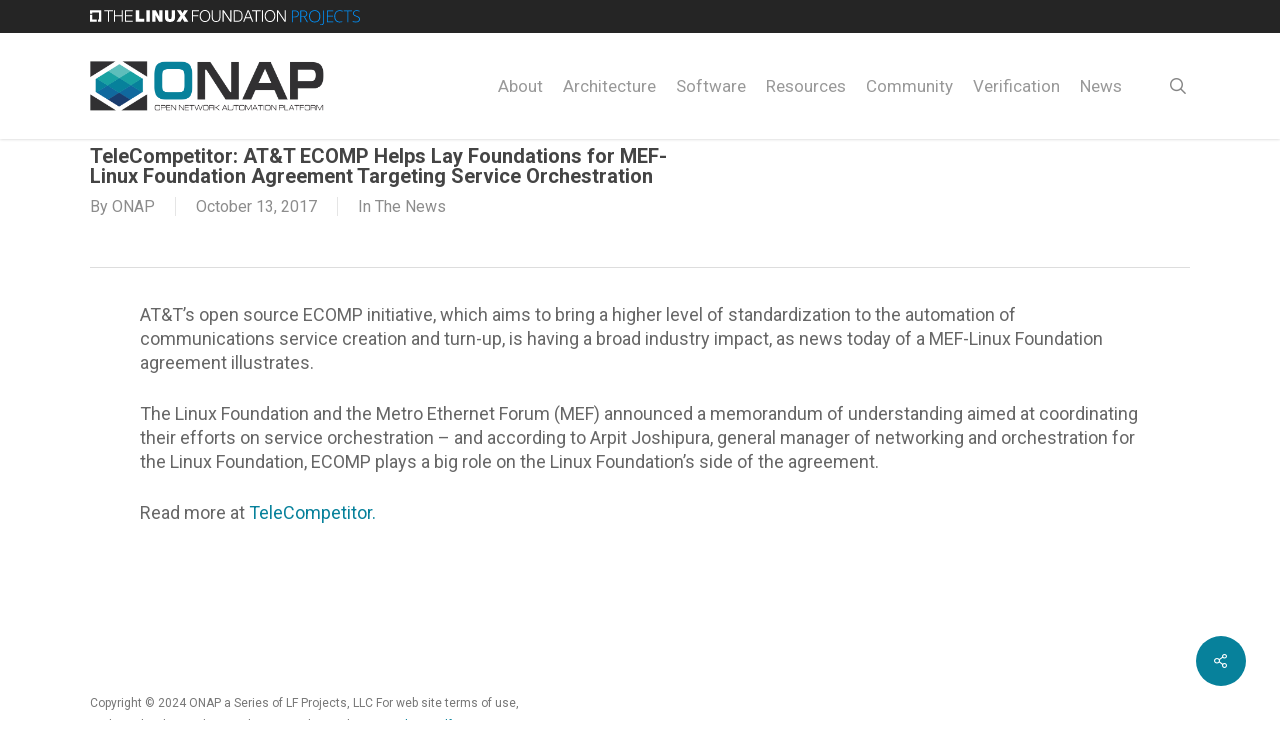

--- FILE ---
content_type: text/css
request_url: https://www.onap.org/wp-content/plugins/bringaze-vc//css/icon-tooltip.css?ver=6.8.3
body_size: 740
content:
/* TOOLTIP */

a.tooltip-text {
	border: none;
	border-radius: 10px;
	padding: 10px 25px;
	text-align: center;
	font-size: 15px;
	outline: none;
	cursor: pointer;
	margin-right: 1rem;
}

[tooltip] {
	position: relative;
}

[tooltip]::before,
[tooltip]::after {
	text-transform: none;
	font-size: 0.9em;
	line-height: 1;
	user-select: none;
	pointer-events: none;
	position: absolute;
	display: none;
	opacity: 0;
}

[tooltip]::before {
	content: "";
	border: 5px solid transparent;
	z-index: 1001;
}

[tooltip]::after {
	content: attr(tooltip);
	font-family: "Segoe UI", Arial, sans-serif;
	text-align: center;
	min-width: 3em;
	max-width: 21em;
	white-space: nowrap;
	overflow: hidden;
	text-overflow: ellipsis;
	padding: 0.5em 1em;
	border-radius: 5px;
	box-shadow: 0 1em 2em -0.5em rgba(0, 0, 0, 0.35);
	background: var(--tooltip-background-color);
	color: #fff;
	z-index: 1000;
}

[tooltip]:hover::before,
[tooltip]:hover::after {
	display: block;
}

[tooltip=""]::before,
[tooltip=""]::after {
	display: none !important;
}

[tooltip]:not([flow])::before,
[tooltip][flow^="up"]::before {
	bottom: 100%;
	border-bottom-width: 0;
	border-top-color: var(--tooltip-background-color);
}

[tooltip]:not([flow])::after,
[tooltip][flow^="up"]::after {
	bottom: calc(100% + 5px);
}

[tooltip]:not([flow])::before,
[tooltip]:not([flow])::after,
[tooltip][flow^="up"]::before,
[tooltip][flow^="up"]::after {
	left: 50%;
	transform: translate(-50%, -0.5em);
}

[tooltip]:not([flow])::before,
[tooltip][flow^="up-left"]::before {
	bottom: 100%;
	border-bottom-width: 0;
	border-top-color: var(--tooltip-background-color);
}

[tooltip]:not([flow])::after,
[tooltip][flow^="up-left"]::after {
	bottom: calc(100% + 5px);
}

[tooltip]:not([flow])::before,
[tooltip][flow^="up-left"]::before {
	left: 25%;
}

[tooltip]:not([flow])::after,
[tooltip][flow^="up-left"]::after {
	left: 50%;
}

[tooltip]:not([flow])::before,
[tooltip][flow^="up-right"]::before {
	bottom: 100%;
	border-bottom-width: 0;
	border-top-color: var(--tooltip-background-color);
}

[tooltip]:not([flow])::after,
[tooltip][flow^="up-right"]::after {
	bottom: calc(100% + 5px);
}

[tooltip]:not([flow])::before,
[tooltip][flow^="up-right"]::before {
	left: 75%;
	transform: translate(-50%, -0.5em);
}

[tooltip]:not([flow])::after,
[tooltip][flow^="up-right"]::after {
	left: 50%;
	transform: translate(-50%, -0.5em);
}

[tooltip][flow^="down"]::before {
	top: 100%;
	border-top-width: 0;
	border-bottom-color: var(--tooltip-background-color);
}

[tooltip][flow^="down"]::after {
	top: calc(100% + 5px);
}

[tooltip][flow^="down"]::before,
[tooltip][flow^="down"]::after {
	left: 50%;
	transform: translate(-50%, 0.5em);
}

[tooltip][flow^="down-left"]::before {
	top: 100%;
	border-top-width: 0;
	border-bottom-color: var(--tooltip-background-color);
}

[tooltip][flow^="down-left"]::after {
	top: calc(100% + 5px);
}

[tooltip][flow^="down-left"]::before {
	left: 30%;
}

[tooltip][flow^="down-left"]::after {
	left: 50%;
}

[tooltip][flow^="down-right"]::before {
	top: 100%;
	border-top-width: 0;
	border-bottom-color: var(--tooltip-background-color);
}

[tooltip][flow^="down-right"]::after {
	top: calc(100% + 5px);
}

[tooltip][flow^="down-right"]::before {
	left: 70%;
	transform: translate(-85%, 0.5em);
}

[tooltip][flow^="down-right"]::after {
	left: 50%;
	transform: translate(-50%, 0.5em);
}

[tooltip][flow^="left"]::before {
	top: 50%;
	border-right-width: 0;
	border-left-color: var(--tooltip-background-color);
	left: calc(0em - 5px);
	transform: translate(-0.5em, -50%);
}

[tooltip][flow^="left"]::after {
	top: 50%;
	right: calc(100% + 5px);
	transform: translate(-0.5em, -50%);
}

[tooltip][flow^="right"]::before {
	top: 50%;
	border-left-width: 0;
	border-right-color: var(--tooltip-background-color);
	right: calc(0em - 5px);
	transform: translate(0.5em, -50%);
}

[tooltip][flow^="right"]::after {
	top: 50%;
	left: calc(100% + 5px);
	transform: translate(0.5em, -50%);
}

[tooltip]:not([flow]):hover::before,
[tooltip]:not([flow]):hover::after,
[tooltip][flow^="up"]:hover::before,
[tooltip][flow^="up"]:hover::after,
[tooltip][flow^="up-left"]:hover::before,
[tooltip][flow^="up-left"]:hover::after,
[tooltip][flow^="up-right"]:hover::before,
[tooltip][flow^="up-right"]:hover::after,
[tooltip][flow^="down"]:hover::before,
[tooltip][flow^="down"]:hover::after,
[tooltip][flow^="down-left"]:hover::before,
[tooltip][flow^="down-left"]:hover::after,
[tooltip][flow^="down-right"]:hover::before,
[tooltip][flow^="down-right"]:hover::after {
	animation: tooltips-vert 300ms ease-out forwards;
}

[tooltip][flow^="left"]:hover::before,
[tooltip][flow^="left"]:hover::after,
[tooltip][flow^="right"]:hover::before,
[tooltip][flow^="right"]:hover::after {
	animation: tooltips-horz 300ms ease-out forwards;
}

@-moz-keyframes tooltips-vert {
	to {
		opacity: 0.9;
		transform: translate(-50%, 0);
	}
}

@-webkit-keyframes tooltips-vert {
	to {
		opacity: 0.9;
		transform: translate(-50%, 0);
	}
}

@-o-keyframes tooltips-vert {
	to {
		opacity: 0.9;
		transform: translate(-50%, 0);
	}
}

@keyframes tooltips-vert {
	to {
		opacity: 0.9;
		transform: translate(-50%, 0);
	}
}

@-moz-keyframes tooltips-horz {
	to {
		opacity: 0.9;
		transform: translate(0, -50%);
	}
}

@-webkit-keyframes tooltips-horz {
	to {
		opacity: 0.9;
		transform: translate(0, -50%);
	}
}

@-o-keyframes tooltips-horz {
	to {
		opacity: 0.9;
		transform: translate(0, -50%);
	}
}

@keyframes tooltips-horz {
	to {
		opacity: 0.9;
		transform: translate(0, -50%);
	}
}

--- FILE ---
content_type: text/css
request_url: https://www.onap.org/wp-content/plugins/team-members-pro/css/tmm_custom_style.min.css?ver=6.8.3
body_size: 1106
content:
@charset "UTF-8";.tmm .tmm_wrap{width:100%;margin-bottom:30px;text-align:center}.tmm .clearer{clear:both}.tmm .tmm_container{display:inline}.tmm .tmm_container:last-child{display:block;text-align:center!important}.tmm_last_row_centered .tmm_container:last-child .tmm_member{float:none}.tmm .tmm_columns_containers_desktop{display:block;clear:both}.tmm .tmm_member{display:inline-block;margin-top:70px;margin-bottom:30px;height:auto;float:left;text-align:center;-webkit-box-shadow:1px 0 2px 0 rgba(0,0,0,.05);-moz-box-shadow:1px 0 2px 0 rgba(0,0,0,.05);box-shadow:1px 0 2px 0 rgba(0,0,0,.05);border-top:5px solid #d3d3d3;border-bottom:6px solid #f5f5f5;background:#fff}.tmm .tmm_three_entries{clear:both}.tmm .tmm_2_columns .tmm_member{margin-right:4%;margin-left:4%;width:42%}.tmm .tmm_3_columns .tmm_member{margin-right:2%;margin-left:2%;width:29%}.tmm .tmm_4_columns .tmm_member{margin-right:1%;margin-left:1%;width:23%}.tmm .tmm_1_columns .tmm_member{width:96%;margin-right:2%;margin-left:2%}.tmm .tmm_5_columns .tmm_member{width:18%;margin-right:1%;margin-left:1%}.tmm .tmm_member .tmm_photo{width:150px;height:150px;-webkit-box-shadow:2px 0 2px 0 rgba(0,0,0,.1);-moz-box-shadow:2px 0 2px 0 rgba(0,0,0,.1);box-shadow:2px 0 2px 0 rgba(0,0,0,.1);border-radius:60px!important;margin-top:-80px;border:8px solid #f5f5f5}.tmm .tmm_4_columns .tmm_member .tmm_photo,.tmm .tmm_5_columns .tmm_member .tmm_photo{width:100px;height:100px;margin-top:-50px;border-radius:40px!important;border:5px solid #f5f5f5}.tmm .tmm_member .tmm_textblock .tmm_scblock{padding-top:10px}.tmm .tmm_member .tmm_textblock{padding:10px 12px}.tmm .tmm_member .tmm_textblock .tmm_sociallink{clear:both;margin-bottom:20px;border:none;box-shadow:0 0 0}.tmm .tmm_member .tmm_textblock .tmm_sociallink img{display:inline-block;border:none;width:24px;height:24px;box-shadow:0 0;margin:10px 4px}.tmm .tmm_5_columns .tmm_member .tmm_textblock .tmm_sociallink img{width:19px;height:19px;margin:6px 2px}.tmm .tmm_4_columns .tmm_member .tmm_textblock .tmm_sociallink img{width:21px;height:21px;margin:6px 3px}.tmm .tmm_member .tmm_textblock .tmm_sociallink img:hover{opacity:.8}.tmm .tmm_names{font-size:21px;margin-bottom:8px;margin-top:10px;font-weight:300;line-height:24px}.tmm .tmm_4_columns .tmm_names{font-size:17px}.tmm .tmm_5_columns .tmm_names{font-size:18px}.tmm .tmm_fname,.tmm .tmm_lname{display:inline}.tmm .tmm_job{font-size:14px;color:#a2a5a4;text-transform:uppercase}.tmm .tmm_desc{padding:0;margin-top:19px;margin-bottom:10px;font-size:14px}.tmm .tmm_4_columns .tmm_desc,.tmm .tmm_5_columns .tmm_desc{margin-top:14px;margin-bottom:8px;font-size:13px;line-height:23px}@media only screen and (min-width:40em) and (max-width:64.063em){.tmm .tmm_columns_containers_desktop{display:none;clear:none}.tmm_two_containers_tablet{display:block;clear:both}.tmm .tmm_2_columns .tmm_member,.tmm .tmm_3_columns .tmm_member,.tmm .tmm_4_columns .tmm_member,.tmm .tmm_5_columns .tmm_member{width:40%;margin:70px 5% 30px}.tmm .tmm_names{font-size:17px;margin-bottom:8px;margin-top:10px;font-weight:300;line-height:24px}.tmm .tmm_4_columns .tmm_names,.tmm .tmm_5_columns .tmm_names{font-size:17px}.tmm .tmm_job{font-size:13px;color:#a2a5a4;text-transform:uppercase}.tmm .tmm_desc{padding:10px;margin-top:19px;margin-bottom:10px;font-size:15px;line-height:23px}.tmm .tmm_4_columns .tmm_desc,.tmm .tmm_5_columns .tmm_desc{margin-top:14px;margin-bottom:8px;font-size:14px;line-height:23px}.tmm .tmm_2_columns .tmm_member .tmm_photo,.tmm .tmm_3_columns .tmm_member .tmm_photo,.tmm .tmm_4_columns .tmm_member .tmm_photo,.tmm .tmm_5_columns .tmm_member .tmm_photo{width:130px;height:130px;border-radius:50px!important;border:8px solid #f5f5f5;margin-top:-65px}}@media only screen and (max-width:40em){.tmm .tmm_columns_containers_desktop{display:none;clear:none}.tmm .tmm_member{width:96%;margin:70px 2% 30px}.tmm .tmm_2_columns .tmm_member,.tmm .tmm_3_columns .tmm_member,.tmm .tmm_4_columns .tmm_member,.tmm .tmm_5_columns .tmm_member{width:96%;margin:90px 2% 10px}.tmm .tmm_4_columns .tmm_names,.tmm .tmm_5_columns .tmm_names{font-size:20px}.tmm .tmm_2_columns .tmm_member .tmm_photo,.tmm .tmm_3_columns .tmm_member .tmm_photo,.tmm .tmm_4_columns .tmm_member .tmm_photo,.tmm .tmm_5_columns .tmm_member .tmm_photo{width:160px;height:160px;border-radius:60px!important;border:8px solid #f5f5f5;margin-top:-80px}.tmm .tmm_desc{padding:10px;margin-top:19px;margin-bottom:10px;font-size:15px;line-height:23px}.tmm .tmm_4_columns .tmm_desc,.tmm .tmm_5_columns .tmm_desc{margin-top:14px;margin-bottom:8px;font-size:14px;line-height:23px}}.tmm .tmm_1_columns .tmm_member .tmm_squared-borders,.tmm .tmm_2_columns .tmm_member .tmm_squared-borders,.tmm .tmm_3_columns .tmm_member .tmm_squared-borders,.tmm .tmm_4_columns .tmm_member .tmm_squared-borders,.tmm .tmm_5_columns .tmm_member .tmm_squared-borders{-webkit-border-radius:0!important;-moz-border-radius:0!important;border-radius:0!important}.tmm .tmm_1_columns .tmm_member .tmm_no-borders,.tmm .tmm_2_columns .tmm_member .tmm_no-borders,.tmm .tmm_3_columns .tmm_member .tmm_no-borders,.tmm .tmm_4_columns .tmm_member .tmm_no-borders,.tmm .tmm_5_columns .tmm_member .tmm_no-borders{border:0!important}.tmm-inbox-pic .tmm_4_columns .tmm_member .tmm_photo,.tmm-inbox-pic .tmm_5_columns .tmm_member .tmm_photo,.tmm-inbox-pic .tmm_member .tmm_photo{margin-top:30px!important}.tmm-inbox-pic .tmm_member .tmm_photo{margin-top:20px!important}.tmm .tmm_member .tmm_filter-vintage{-webkit-filter:contrast(110%) sepia(40%);filter:contrast(110%) sepia(40%)}.tmm .tmm_member .tmm_filter-bandw{-webkit-filter:contrast(110%) grayscale(100%);filter:contrast(110%) grayscale(100%)}.tmm .tmm_member .tmm_filter-saturated{-webkit-filter:contrast(110%) saturate(1.5);filter:contrast(110%) saturate(1.5)}.tmm .tmm_more_info{font-size:15px}.tmm .tmm_comp_text{overflow:hidden;padding-left:10px;padding-right:10px;opacity:0;-webkit-transition:All .4s ease;-moz-transition:All .4s ease;-o-transition:All .4s ease;height:0;background:#333;color:#fff;font-size:13px;margin-bottom:10px}.tmm .tmm_more_info:hover>.tmm_comp_text{height:auto;opacity:1;padding:10px}.tmm .tmm_container .tmm_ori_f .tmm_desc,.tmm .tmm_container .tmm_ori_f .tmm_fname,.tmm .tmm_container .tmm_ori_f .tmm_job,.tmm .tmm_container .tmm_ori_f .tmm_lname{font-family:'Helvetica Neue',Helvetica,Arial,sans-serif!important;font-weight:300!important}


--- FILE ---
content_type: text/css
request_url: https://www.onap.org/wp-content/plugins/wp-logo-showcase-responsive-slider-pro/assets/css/slick.css?ver=1.2
body_size: 549
content:
.logo_showcase{visibility: hidden; opacity:0; transition:opacity 0.5s linear; }
.slick-initialized { visibility: visible; opacity:1; }

.logo_showcase .slick-arrow {text-indent:-99999px; padding:0px !important; margin:0px !important; border-radius:0px !important}
.logo_showcase button.slick-arrow {width: 30px;height: 30px;position: absolute;z-index: 999;border: 0px !important;border-radius: 50% !important;color: #fff;}
.logo_showcase button.slick-next, .logo_showcase button.slick-next:hover,  .logo_showcase button.slick-next:focus, .logo_showcase button.slick-next:active{background:rgba(00, 00, 0, 0.5) url(arrow-right.png) center center no-repeat !important;box-shadow:none !important;}
.logo_showcase button.slick-prev, .logo_showcase button.slick-prev:hover, .logo_showcase button.slick-prev:focus, .logo_showcase button.slick-prev:active{background:rgba(00, 00, 0, 0.5) url(arrow-left.png) center center no-repeat !important;box-shadow:none !important;}
.logo_showcase .slick-dots {padding:0 !important; margin:0 !important; text-align:center;}
.logo_showcase .slick-dots li button{text-indent:-99999px;}
.logo_showcase .slick-dots li {list-style:none !important; display:inline-block !important; margin:0 3px !important; padding:0px !important; }
.logo_showcase .slick-dots li button {margin: 0px !important; padding: 0px !important; border: 2px solid #444 !important; border-radius: 50% !important; width: 12px !important; height: 12px !important; background-color:#fff;}
.logo_showcase .slick-dots li button:focus {outline:none !important}
.logo_showcase .slick-dots li.slick-active button {background:#8D8C8C !important;}


/* Slider */
.slick-loading .slick-list{ background: #fff url('ajax-loader.gif') center center no-repeat;}
.slick-slider {position: relative;display: block; -moz-box-sizing: border-box;box-sizing: border-box; -webkit-user-select: none;-moz-user-select: none;-ms-user-select: none; user-select: none;  -webkit-touch-callout: none;-khtml-user-select: none;-ms-touch-action: pan-y;touch-action: pan-y;-webkit-tap-highlight-color: transparent;}
.slick-list {position: relative;display: block; overflow: hidden;  margin: 0; padding: 0;}
.slick-list:focus{outline: none;}
.slick-list.dragging{cursor: pointer;cursor: hand;}
.slick-slider .slick-track,
.slick-slider .slick-list{
    -webkit-transform: translate3d(0, 0, 0); -moz-transform: translate3d(0, 0, 0);  -ms-transform: translate3d(0, 0, 0);  -o-transform: translate3d(0, 0, 0);
            transform: translate3d(0, 0, 0);
}
.slick-track {position: relative;top: 0;left: 0;    display: block;}
.slick-track::before,
.slick-track::after{ display: table; content: '';}
.slick-track::after{  clear: both;}
.slick-loading .slick-track{ visibility: hidden;}
.slick-slide{    display: none;    float: left;    height: 100%;    min-height: 1px;}
[dir='rtl'] .slick-slide
{float: right;}
.slick-slide img {display: block;}
.slick-slide.slick-loading img {display: none;}
.slick-slide.dragging img {pointer-events: none;}
.slick-initialized .slick-slide {display: block;}
.slick-loading .slick-slide {visibility: hidden;}
.slick-vertical .slick-slide {display: block; height: auto; border: 1px solid transparent;}
.slick-arrow.slick-hidden {display: none;}

--- FILE ---
content_type: text/css
request_url: https://www.onap.org/wp-content/themes/salient-child/vc-addons/vc-addons.css
body_size: 1636
content:
/* LIST VIEW DESIGN */

.list-design.outer {
	width: 100%;
}

.list-design.flex {
	display: flex;
	padding: 30px 0;
}

.list-design.flex div {
	display: flex;
}

.list-design.left {
	flex-basis: 33.33%;
	flex-direction: column;
	border: 1px solid #f4f4f4;
	margin-right: 2.5rem;
	align-items: center;
	justify-content: center;
}

.list-design.left img {
	width: 100% !important;
	margin: 0 !important;
	object-fit: contain !important;
}

.list-design.right {
	flex-basis: 66.66%;
	flex-direction: column;
}

.list-design.right .in-category a {
	margin-left: 5px !important;
}

.list-design.full-width {
	flex-basis: 100%;
	flex-direction: column;
}

.list-design.title {
	font-size: 1rem;
	line-height: 1rem;
	margin: 0 !important;
	padding: 0 0 10px 0 !important;
}

.list-design.title a {
	font-size: 1rem;
	line-height: 1rem;
	font-weight: 700;
}

.list-design.title .external-site:after {
	/* content: "\f35d"; */
	content: "\f08e";
	font-family: "FontAwesome";
	margin-left: 5px;
	font-size: 0.75rem;
}

.list-design.date-calendar {
	font-size: 1rem;
	line-height: 1.25rem;
	padding: 0 0 10px 0;
	margin: 0 !important;
}

.list-design.author {
	padding-bottom: 0 !important;
}

.list-design.date-calendar:before {
	content: "\f073";
	font-family: "FontAwesome";
	margin: 0 10px 0 0;
}

.list-design.excerpt {
	font-size: 14px;
	line-height: 20px;
	display: inline-block !important;
}

a.list-design.navigation-btn {
	display: inline-block;
	border: 1px solid;
	padding: 5px 10px;
	margin-bottom: 15px;
}

.list-design.navigation-btn:after {
	font-family: "FontAwesome";
	content: "\f178";
	margin-left: 5px;
}

/* GRID DESIGN */
.grid-design.outer {
	display: flex;
}

.grid-design.outer {
	min-height: 100px;
	/* align-items: center; */
	/* justify-content: center; */
}

.grid-design .members {
	padding: 30px;
	margin: 15px;
}

.grid-design.image-wrapper {
	margin: 0 auto;
	text-align: center;
	height: 100px;
	margin-bottom: 15px;
}

.grid-design.image-wrapper img {
	height: 100%;
	max-height: 100px;
	margin-bottom: 0;
}

.grid-design .projects {
	padding: 30px;
	margin: 15px;
	box-shadow: 0px 0px 15px rgb(0 0 0 / 15%);
	border-radius: 10px;
	padding: 30px;
	margin: 15px;
}

.grid-design .projects p {
	padding: 0 0 10px 0;
	font-size: 18px;
	line-height: 28px;
	font-weight: 600;
}

.grid-design .inner {
	display: flex;
	flex-direction: column;
	flex-grow: 1;
	flex-basis: 0;
	margin: 0 10px;
}

.grid-design.projects-btn:after {
	content: " >>";
}

.grid-design.projects-btn {
	text-decoration: underline;
}

.grid-design.title {
	display: block;
}

.grid-design.outer .col {
	margin-bottom: 2%;
}

.grid-design.outer img {
	width: 100%;
	object-fit: contain;
}

.grid-design.navigation-btn {
	display: flex;
	flex: 1;
	align-items: flex-end;
	justify-content: center;
}

.grid-design.navigation-btn a {
	color: #ffffff;
	padding: 0 35px;
	border-radius: 30px;
	margin-top: 10px !important;
	display: inline-block;
}

.grid-design.outer .vc_col-sm-3 {
	max-width: 305px;
}

.grid-design.navigation-btn a:after {
	/* content: "\f35d";
  content: "\f08e";
  font-family: "FontAwesome";
  color: #ffffff;
  margin-left: 10px; */
}

/*
.grid-design .projects-btn {
	color: #ffffff;
	font-size: 1rem;
	line-height: 1rem;
	padding: 10px;
	border-radius: 5px;
	transform: translateX(0);
	transition: opacity .45s cubic-bezier(.25, 1, .33, 1), transform .45s cubic-bezier(.25, 1, .33, 1);
}

.grid-design .projects-btn:hover {
	color: #ffffff;
	opacity: .85;
}
*/
/* FLIPBOX DESIGN */
.flipbox-design.outer {
	display: flex;
}

.flipbox-design .projects {
	margin: 15px;
}

.flipbox-design.outer .col {
	margin-bottom: 2%;
}

.flipbox-design .flipbox {
	background-color: transparent;
	width: 100%;
	height: 450px;
}

.flipbox-design .flipbox-inner {
	position: relative;
	width: 100%;
	height: 100%;
	text-align: center;
	transition: transform 0.6s;
	transform-style: preserve-3d;
}

.flipbox-design .flipbox:hover .flipbox-inner {
	transform: rotateY(180deg);
}

.flipbox-design .flipbox-front,
.flipbox-design .flipbox-back {
	position: absolute;
	width: 100%;
	height: 100%;
	-webkit-backface-visibility: hidden;
	backface-visibility: hidden;
	display: flex;
	flex-direction: column;
	align-items: center;
}

.flipbox-design .flipbox-front {
	padding: 35px;
	justify-content: center;
}

.flipbox-design .flipbox-front img {
	width: 100%;
	object-fit: contain;
}

.flipbox-design .flipbox-back {
	transform: rotateY(180deg);
	justify-content: start;
	padding: 35px 15px;
}

.flipbox-back h3,
.flipbox-back p {
	color: #ffffff;
}

.flipbox-design .projects-btn {
	background-color: #ffffff;
	padding: 8px 44px;
	border-radius: 30px;
	font-weight: 700;
	text-transform: uppercase;
	margin-top: auto;
}

/* PAGINATION */

.recent-posts-pagination {
	text-align: center;
	font-size: 1rem;
}

.recent-posts-pagination .page-numbers {
	margin-right: 5px;
	color: inherit;
}

.page-numbers span {
	color: #ffffff;
	padding: 10px;
}

.embedded-code iframe {
	width: 100% !important;
	height: 200px !important;
}

@media only screen and (max-width: 600px) {
	.list-design.flex {
		flex-flow: column !important;
	}

	.grid-design.outer {
		display: grid;
		margin-bottom: 0;
	}

	.grid-design.outer .grid-design.projects {
		margin: 0;
		margin-bottom: 35px;
		padding: 15px;
	}

	.flipbox-design.outer {
		display: grid;
		margin-bottom: 0;
	}

	.flipbox-design .projects {
		margin: 0;
		margin-bottom: 35px;
	}

	.list-design.right {
		flex-basis: 100%;
	}
}

/* MEMBERS API STYLES */
.slider.container {
	background-color: inherit;
	width: 100%;
	margin: 0 auto;
	padding: 4rem 0;
}

.slider.inside {
	max-width: 1200px;
}

.slider {
	margin: 0 auto;
}

.slider .slick-slide img {
	width: 75px;
	height: 75px;
	margin-bottom: 0;
	cursor: pointer;
}

.slider.link {
	text-align: center;
	padding-top: 15px;
}

.slick-slide {
	background: #fff;
	border-radius: 10px;
	border: 1px solid #a1a1a4;
	margin-bottom: 15px;
	margin-right: 15px;
	padding: 15px;
	align-items: center !important;
	display: flex !important;
	object-fit: contain !important;
	text-align: center;
	justify-content: center;
}

.slick-track {
	left: -550px !important;
	position: relative !important;
}


/* WEBINARS */
.webinars-outer {
	display: flex;
	flex-wrap: wrap;
}

.webinars-inner {
	display: flex;
	flex-direction: column;
	flex-grow: 1;
	flex-basis: 0;
	margin: 0 20px;
}

.webinars-navigation-btn {
	margin-top: 30px;
}

.webinars-navigation-btn a {
	padding: 10px 30px;
	border-radius: 45px;
	color: #ffffff;
}

.webinars-outer .webinars-non-iframe,
.webinars-outer .webinars-non-iframe img {
	width: 100%;
	height: 100%;
}

.webinars-excerpt {
	padding-bottom: 0;
	margin-top: 10px;
}

a.watch-seminar {
    padding: 10px 30px;
    border-radius: 45px;
    color: #ffffff;
    background-color: #00a1bf;
}

--- FILE ---
content_type: text/css
request_url: https://www.onap.org/wp-content/themes/salient-child/templates/css/templates.css
body_size: 6
content:
/* PROJECTS TEMPLATE */

.projects-wrap {
	padding: 0;
}

.projects-background {
	background-position: center center;
	background-repeat: no-repeat;
}

.projects-heading {
	padding: 75px 0;
}

.projects-title {
	text-align: center;
	margin: 0;
	float: none;
}

.projects-post-area {
	margin: 30px 0;
}

.projects-post-area section {
	margin-bottom: 35px;
}

.projects-links {
	text-align: center;
	display: flex;
	justify-content: center;
	align-items: center;
	padding: 75px 0;
	position: relative;
}

.projects-links a {
	color: #ffffff !important;
	margin: 0 20px;
}

.projects-links a i {
	font-size: 50px!important;
	border: 5px solid #fff;
	padding: 30px;
	border-radius: 50%;
	display: flex;
	justify-content: center;
	align-items: center;
	margin: 0 auto;
	width: 100px;
	height: 100px;
}

.projects-link-item {
	flex-direction: row;
	display: flex;
	justify-content: center;
	align-items: center;
}

.projects-link-wrap {
	margin: 0 15px;
}

.projects-link-wrap p {
    color: #ffffff;
    position: relative;
    font-size: 1rem;
    line-height: 0;
    margin-top: 0;
}

.projects-title img {
    max-height: 200px;
    margin: 0 auto;
}

--- FILE ---
content_type: text/css
request_url: https://www.onap.org/wp-content/themes/salient-child/custom-posts/members/members.css?ver=1.1
body_size: -169
content:
/* Members CSS */
.single-member { margin-bottom: 20px; text-align: center; float: left; }
.single-member-icon { text-align: center; }
.single-member-icon img { text-align: center; max-width: 100% !important; -webkit-transform: scale(1); -ms-transform: scale(1); transform: scale(1); -webkit-transition: .3s ease-in-out; transition: .3s ease-in-out; }
.single-member-icon img:hover { -webkit-transform: scale(1.1); -ms-transform: scale(1.1); transform: scale(1.1) !important; }

@media(min-width: 1000px){
    .single-member.vc_col-sm-6:first-child .single-member-icon {
        text-align: right;
        padding-right: 20px;
    }

    .single-member.vc_col-sm-6:last-child .single-member-icon {
        text-align: left;
        padding-left: 20px;
    }
}

--- FILE ---
content_type: text/css
request_url: https://www.onap.org/wp-content/themes/salient-child/style.css?ver=17.4.1
body_size: 5173
content:
/*
Theme Name: Salient Child Theme
Theme URI: https://lfprojects.linuxfoundation.org;
Description: This is a custom child theme for Salient
Author: Jeska Duman, Asitha de Silva, Marco Schmoecker, Andrew Bringaze
Author URI:
Template: salient
Version: 1.1.3
*/


/* OSANO */
.osano-cm-list__list-item {
	list-style: none !important;
}

span.osano-cm-toggle__label.osano-cm-label {
	color: #444 !important;
}

p code,
li code {
	display: inline-flex;
	padding: 5px;
}

.col-sm-5cols {
	position: relative;
	min-height: 1px;
	padding-right: 10px;
	padding-left: 10px;
	width: 20%;
	float: left;
}

.col.centered-text ul,
.wpb_column.centered-text ul {
	text-align: center;
}

#header-outer #social-in-menu .fa-rss:after,
.material #slide-out-widget-area.slide-out-from-right .fa-rss:after {
	content: "\f09e"
}


/* Persons Custom Post Type CSS */

.single-person {
	margin-bottom: 20px;
}

.single-person-title h3,
.single-person-title h5 {
	text-align: center;
	font-size: 20px !important;
	margin-bottom: 0 !important;
	line-height: 25px !important
}

.single-person-title h5 {
	font-weight: 100;
}

.single-person-description {
	padding: 10px 0;
	text-align: center
}

.single-person-description p {
	font-size: 11px;
	padding-bottom: 10px !important
}

.single-person-description p.read-more {
	padding-bottom: 0px !important;
}

.long-description {
	margin-bottom: 20px;
}

.social-links {
	text-align: center
}

.single-person-icon,
.single-person-title,
.single-person-description {
	width: 100%;
}


/* New Person profile photo overrides */

.single-person-icon {
	width: 100px !important;
	height: 100px !important;
	margin: 0 auto;
	text-align: center;
	border-radius: 50px;
	overflow: hidden !important;
}

.single-person-icon img {
	min-height: 100% !important;
	text-align: center;
	max-width: 100% !important;
}


/* Vendors Custom Post Type CSS */

#vendor-parent img {
	max-height: 130px;
	margin-bottom: 0;
	cursor: pointer
}

.lightbox {
	display: none;
}

.featherlight .featherlight-inner img {
	max-height: 100px;
}

#vendor-parent .mix {
	border: 1px solid #ccc;
	width: 22.5%;
	margin-right: 15px;
	margin-bottom: 20px;
	padding: 10px;
}

#vendor-parent .mix:hover {
	border-color: #168fdf;
}

#vendor-parent.wpls-logo-showcase.wpls-logo-grid {
	font-size: 0 !important;
	clear: both;
	margin-top: 80px;
}

#vendor-dropdown fieldset {
	margin-right: 20px;
}


/* Members CSS */

.single-member {
	margin-bottom: 20px;
	text-align: center
}

.single-member-icon {
	text-align: center;
}

.single-member-icon img {
	text-align: center;
	max-width: 100% !important;
	-webkit-transform: scale(1);
	-ms-transform: scale(1);
	transform: scale(1);
	-webkit-transition: .3s ease-in-out;
	transition: .3s ease-in-out;
}

.single-member-icon img:hover {
	-webkit-transform: scale(1.1);
	-ms-transform: scale(1.1);
	transform: scale(1.1) !important;
}

.single-recent-post .post-date {
	font-size: 14px;
	padding-bottom: 5px;
}


/* Projects CSS */

.single-project {
	margin-bottom: 20px;
	text-align: center
}

.single-project-icon {
	text-align: center;
}

.single-project-icon img {
	text-align: center;
	max-width: 200px !important;
	-webkit-transform: scale(1);
	-ms-transform: scale(1);
	transform: scale(1);
	-webkit-transition: .3s ease-in-out;
	transition: .3s ease-in-out;
}

.single-project-icon img:hover {
	-webkit-transform: scale(1.1);
	-ms-transform: scale(1.1);
	transform: scale(1.1) !important;
}

.single-project .inner .single-project-icon {
	height: 70px !important;
	width: auto !important;
}

.single-project-lightbox h3 {
	font-size: 30px !important;
	line-height: 32px !important;
}

.single-project-lightbox h5 {
	font-size: 18px !important;
	line-height: 20px !important;
	font-weight: 300 !important
}

.single-project-lightbox h6 {
	font-size: 15px !important;
	line-height: 17px !important;
	margin-bottom: 20px;
}

.vc_col-sm-12-projects {
	float: left;
	width: 100%;
}

@media only screen and (min-width: 1000px) {
	body .vc_row-fluid .vc_col-sm-3.single-project {
		width: 23.404255317%;
	}
}

@media only screen and (max-width: 1000px) and (min-width: 690px) {
	.one-fourths.vc_col-sm-3.single-project:not([class*="vc_col-xs-"]) {
		width: 48% !important;
	}
}


/* News CSS */

.vc_row-fluid>.span_12 .wpb_column.single-recent-post,
.vc_row-fluid>.span_12 .wpb_column.single-person {
	margin-right: 0;
}

@media(min-width: 768px) {

	.wpls-column,
	.wpls-columns {
		padding: 0 0.93rem;
	}

	#header-outer:not(.small-nav) {
		margin-top: 21px;
	}

	#lf-header {
		padding-top: 2px;
		background: #252525;
	}

	#lf-header img {
		max-width: 270px;
	}

	.mix,
	.gap {
		width: calc(100%/4 - (((4 - 1) * 1rem) / 4));
		float: left;
		text-align: center;
	}

	#lf-header {
		position: absolute;
		width: 100%;
		z-index: 11;
	}

	.single-recent-post .featured-image-crop {
		height: 150px;
		max-width: 270px;
		max-height: 150px;
		overflow: hidden;
	}

	.single-recent-post .featured-image-crop img {
		max-height: 300px;
	}

	/* NEW HEADER STYLE */

	#lf-header {
		background: #252525;
		position: fixed;
		width: 100%;
		z-index: 99999;
		line-height: 33px;
		height: 33px;
	}

	#header-outer:not(.small-nav) {
		margin-top: 33px;
	}

	#lf-header .container.jdf img {
		max-width: 115px !important;
	}

	.container.jdf {
		max-height: 33px !important;
	}

	.container.jdf img {
		max-height: 30px;
	}

	#header-outer.small-nav {
		transition: box-shadow 0.42s ease, opacity 0.3s ease;
		margin-top: 33px;
	}

}

@media(max-width: 767px) {
	#lf-header {
		display: none;
	}

	.mix:not(.security-advisors-child),
	.gap {
		width: 45% !important;
		float: left;
		text-align: center;
	}

	#vendor-btns {
		display: flex;
	}

	#vendor-parent img {
		max-height: 50px;
		margin-bottom: 0;
		cursor: pointer;
	}

	#vendor-dropdown fieldset {
		float: none;
		width: 100%;
		margin-bottom: 10px;
	}

	#vendor-parent.wpls-logo-showcase.wpls-logo-grid {
		margin-top: 20px;
	}

	.col-sm-5cols {
		position: relative;
		min-height: 1px;
		padding-right: 10px;
		padding-left: 10px;
		width: 100%;
		float: left;
	}


}

@media only screen and (min-width: 641px) and (max-width: 1000px) {
	.wpls-col-10 {
		width: 20%;
	}
}


/***************** Fancy Box ******************/

.nectar-fancy-box {
	overflow: hidden;
	position: relative;
	padding: 13%
}

.full-width-content>.span_12>.vc_col-sm-12>.wpb_wrapper>.nectar-fancy-box,
.full-width-content .vc_col-sm-12 .vc_col-sm-12>.wpb_wrapper>.nectar-fancy-box {
	padding: 5%
}

.full-width-content>.span_12>.vc_col-sm-12>.wpb_wrapper>.nectar-fancy-box .inner,
.full-width-content .vc_col-sm-12 .vc_col-sm-12>.wpb_wrapper>.nectar-fancy-box .inner {
	padding-bottom: 8%
}

.nectar-fancy-box:after {
	display: block;
	position: absolute;
	content: ' ';
	width: 100%;
	height: 6px;
	left: 0;
	bottom: 0;
	background: #fff;
	z-index: 5;
	transform: scaleX(0) translateZ(0);
	-webkit-transform: scaleX(0) translateZ(0);
	transform-origin: 0 0;
	-webkit-transform-origin: 0 0;
	-webkit-transition: 0.45s cubic-bezier(0.24, 1, 0.30, 1);
	transition: 0.45s cubic-bezier(0.24, 1, 0.30, 1)
}

.nectar-fancy-box:hover:after {
	-webkit-transform: scaleX(1) translateZ(0);
	transform: scaleX(1) translateZ(0)
}

.nectar-fancy-box[data-style="default"] .inner *,
.nectar-fancy-box[data-style="parallax_hover"] .inner * {
	color: #fff
}

.vc_row.full-width-content .nectar-fancy-box[data-style="parallax_hover"] {
	margin-bottom: 0;
}

.nectar-fancy-box .inner {
	position: relative;
	text-align: left;
	color: #fff;
	z-index: 10;
	padding-bottom: 15%
}

.nectar-fancy-box .box-link {
	position: absolute;
	z-index: 100;
	top: 0;
	left: 0;
	height: 100%;
	width: 100%;
	display: block
}

.nectar-fancy-box .box-bg {
	position: absolute;
	top: 0;
	left: 0;
	height: 100.2%;
	width: 100.2%;
	background-size: cover;
	z-index: 1;
	background-position: center;
	backface-visibility: hidden;
	-webkit-backface-visibility: hidden;
	transition: all .6s cubic-bezier(0.24, 1, 0.30, 1);
	-webkit-transition: all .6s cubic-bezier(0.24, 1, 0.30, 1)
}

.nectar-fancy-box .box-bg:after {
	position: absolute;
	top: 0;
	left: 0;
	height: 100%;
	width: 100%;
	content: ' ';
	background-color: rgba(51, 51, 51, 0.5);
	transition: all .6s cubic-bezier(0.24, 1, 0.30, 1);
	-webkit-transition: all .6s cubic-bezier(0.24, 1, 0.30, 1)
}

.nectar-fancy-box:hover .box-bg:after {
	background-color: rgba(51, 51, 51, 0.2)
}

.nectar-fancy-box:hover .box-bg {
	transform: scale(1.13);
	-webkit-transform: scale(1.13)
}

.nectar-fancy-box .link-text {
	font-size: 12px !important;
	font-family: 'Open Sans';
	line-height: 14px;
	font-weight: 700;
	letter-spacing: 2px;
	text-transform: uppercase;
	position: relative;
	z-index: 5;
	color: #fff;
	text-align: left
}

.nectar-fancy-box .link-text .arrow,
.nectar-fancy-box[data-style="parallax_hover"] .inner>span.arrow {
	line-height: 26px !important;
	font-size: 14px !important;
	font-family: FontAwesome !important;
	opacity: 1;
	position: relative;
	display: inline-block;
	margin-left: 16px;
	top: 2px;
	transition: all 0.35s cubic-bezier(0.12, 0.75, 0.4, 1);
	-webkit-transition: all 0.35s cubic-bezier(0.12, 0.75, 0.4, 1);
	overflow: visible;
	height: 26px;
	width: 26px;
	border-radius: 100px;
	text-align: center;
	border: 2px solid rgba(255, 255, 255, 0.4)
}

.nectar-fancy-box .link-text .arrow:before,
.nectar-fancy-box[data-style="parallax_hover"] .inner>span.arrow:before {
	content: "\f105";
	color: #fff;
	top: -2px;
	right: -1px;
	display: block;
	transition: all 0.35s cubic-bezier(0.12, 0.75, 0.4, 1);
	-webkit-transition: all 0.35s cubic-bezier(0.12, 0.75, 0.4, 1);
	position: relative
}

.nectar-fancy-box .link-text .arrow:after,
.nectar-fancy-box[data-style="parallax_hover"] .inner>span.arrow:after {
	display: block;
	content: ' ';
	position: absolute;
	width: 26px;
	height: 1px;
	background-color: #fff;
	opacity: 0;
	left: -6px;
	cursor: pointer;
	transition: all 0.35s cubic-bezier(0.12, 0.75, 0.4, 1);
	-webkit-transition: all 0.35s cubic-bezier(0.12, 0.75, 0.4, 1);
	pointer-events: none;
	top: 11px;
	transform: translateX(-27px);
	-webkit-transform: translateX(-27px)
}

.nectar-fancy-box:hover .link-text .arrow {
	border-color: transparent
}

.nectar-fancy-box:hover .link-text .arrow:after,
.nectar-fancy-box[data-style="parallax_hover"]:hover .inner>span.arrow:after {
	opacity: 1;
	transform: translateX(2px);
	-webkit-transform: translateX(2px)
}

.nectar-fancy-box:hover .link-text .arrow:before,
.nectar-fancy-box[data-style="parallax_hover"]:hover .inner>span.arrow:before {
	transform: translateX(9px);
	-webkit-transform: translateX(9px)
}

.nectar-fancy-box .inner-wrap>i,
.nectar-fancy-box .inner>i {
	height: auto !important;
	width: auto !important;
	display: block;
	text-align: left;
	margin-bottom: 20px;
}

.nectar-fancy-box[data-style="default"] .inner>i[data-color*="color"] {
	color: #fff !important;
}

.nectar-fancy-box[data-style="color_box_hover"][data-border="true"] .box-inner-wrap {
	border: 1px solid rgba(0, 0, 0, 0.08);
	transition: all 0.45s cubic-bezier(0.25, 1, 0.2, 1);
}

.nectar-fancy-box[data-style="color_box_hover"][data-border="true"]:hover .box-inner-wrap {
	border: 1px solid rgba(0, 0, 0, 0);
}

.nectar-fancy-box[data-style="color_box_hover"] .inner {
	display: -webkit-flex;
	display: flex;
	align-items: center;
	justify-content: center;
}

.nectar-fancy-box[data-style="color_box_hover"][data-color*="gradient"] .inner-wrap {
	position: relative;
}

.nectar-fancy-box[data-style="color_box_hover"][data-color*="gradient"] .inner i.hover-only {
	position: absolute;
	opacity: 0;
	top: -2px;
	left: 0;
	z-index: 1;
	color: #fff !important;
	transition: opacity 0.45s cubic-bezier(0.25, 1, 0.2, 1);
}

.nectar-fancy-box[data-style="color_box_hover"][data-color*="gradient"][data-alignment="right"] .inner i.hover-only {
	right: 0;
	left: auto;
}

.nectar-fancy-box[data-style="color_box_hover"][data-color*="gradient"][data-alignment="center"] .inner i.hover-only {
	left: 50%;
	transform: translateX(-50%);
}

.nectar-fancy-box[data-style="color_box_hover"][data-color*="gradient"]:hover .inner i.hover-only {
	opacity: 1;
}

.nectar-fancy-box[data-style="color_box_hover"][data-color*="gradient"].inner i:not(.hover-only) {
	transition: opacity 0.45s cubic-bezier(0.25, 1, 0.2, 1);
}

.nectar-fancy-box[data-style="color_box_hover"][data-color*="gradient"]:hover .inner i:not(.hover-only) {
	opacity: 0;
}

.nectar-fancy-box[data-style="color_box_hover"] .inner i {
	text-align: center;
}

.nectar-fancy-box[data-style="color_box_hover"] .inner p {
	opacity: 0.75;
}

.nectar-fancy-box[data-style="color_box_hover"] .inner {
	padding-bottom: 0;
	text-align: center;
	vertical-align: middle;
}

.nectar-fancy-box[data-style="color_box_hover"] .inner-wrap {
	text-align: center;
	vertical-align: middle;
}

.span_12.light .nectar-fancy-box[data-style="color_box_hover"] .inner p {
	opacity: 0.65;
}

.span_12.light .nectar-fancy-box[data-style="color_box_hover"]:hover .inner p {
	opacity: 0.8;
}

.span_12.light .nectar-fancy-box[data-style="color_box_hover"]:hover:before {
	display: none
}

.nectar-fancy-box[data-style="color_box_hover"][data-alignment="left"] .inner,
.nectar-fancy-box[data-style="color_box_hover"][data-alignment="left"] .inner-wrap,
.nectar-fancy-box[data-style="color_box_hover"][data-alignment="left"] .inner i {
	text-align: left;
}

.nectar-fancy-box[data-style="color_box_hover"][data-alignment="right"] .inner,
.nectar-fancy-box[data-style="color_box_hover"][data-alignment="right"] .inner-wrap,
.nectar-fancy-box[data-style="color_box_hover"][data-alignment="right"] .inner i {
	text-align: right;
}

.nectar-fancy-box[data-style="color_box_hover"]:before {
	display: block;
	position: absolute;
	left: 1%;
	top: 1%;
	height: 98%;
	width: 98%;
	opacity: 0.33;
	content: '';
}

.nectar-fancy-box[data-style="color_box_hover"]:hover .box-bg {
	transform: scale(1.08);
	-webkit-transform: scale(1.08);
}

.nectar-fancy-box[data-style="color_box_hover"] {
	overflow: visible;
	padding: 0;
}

.nectar-fancy-box[data-style="color_box_hover"] .box-inner-wrap {
	padding: 10% 15%;
	position: relative;
	overflow: hidden;
}

.nectar-fancy-box[data-style="color_box_hover"]:hover .inner-wrap *,
.nectar-fancy-box[data-style="color_box_hover"] .box-bg,
.nectar-fancy-box[data-style="color_box_hover"] .box-bg:after,
.nectar-fancy-box[data-style="color_box_hover"]:before {
	transition: all 0.45s cubic-bezier(0.25, 1, 0.2, 1);
}

.nectar-fancy-box[data-style="color_box_hover"]:hover .inner-wrap .nectar-cta .link_wrap .link_text:after {
	border-color: rgba(255, 255, 255, 0.4);
}

.nectar-fancy-box[data-style="color_box_hover"]:hover .inner-wrap .nectar-cta[data-style="see-through"] .link_wrap .arrow:after {
	border-color: #fff;
}

.nectar-fancy-box[data-style="color_box_hover"]:hover .inner-wrap .nectar-cta .arrow,
.nectar-fancy-box[data-style="color_box_hover"]:hover .inner-wrap .nectar-cta .link_wrap .arrow:before {
	color: #fff;
}

.nectar-fancy-box[data-style="color_box_hover"] .inner-wrap *,
.nectar-fancy-box[data-style="color_box_hover"] .inner-wrap {
	color: #444;
}

.span_12.light .nectar-fancy-box[data-style="color_box_hover"] .inner-wrap *,
.span_12.light .nectar-fancy-box[data-style="color_box_hover"] .inner-wrap {
	color: #fff;
}

.nectar-fancy-box[data-style="color_box_hover"]:hover .inner-wrap *,
.nectar-fancy-box[data-style="color_box_hover"]:hover .inner-wrap {
	color: #fff !important;
}

.nectar-fancy-box[data-style="color_box_hover"] .box-bg,
.nectar-fancy-box[data-style="color_box_hover"]:after {
	opacity: 0
}

.nectar-fancy-box[data-style="color_box_hover"]:hover .box-bg {
	opacity: 1;
}

.nectar-fancy-box[data-style="color_box_hover"].using-img .box-bg:after {
	opacity: 0.85;
}

.nectar-fancy-box[data-style="color_box_hover"]:after,
.nectar-fancy-box[data-style="parallax_hover"]:after,
.nectar-fancy-box[data-style="color_box_basic"]:after {
	display: none;
}

.nectar-fancy-box[data-style="color_box_hover"]:hover:before {
	box-shadow: 0px 30px 90px #000;
}

.nectar-fancy-box[data-style="parallax_hover"] [class^="icon-"].icon-default-style {
	color: #fff !important;
}

.nectar-fancy-box[data-style="parallax_hover"] p {
	opacity: 0.8;
}

.nectar-fancy-box[data-style="parallax_hover"] i {
	opacity: 0.5;
	transition: all 0.45s cubic-bezier(0.25, 1, 0.2, 1);
}

.nectar-fancy-box[data-style="parallax_hover"]:hover i {
	opacity: 1;
}

.nectar-fancy-box[data-style="parallax_hover"] {
	padding: 0;
}

html.cssreflections .nectar-fancy-box[data-style="parallax_hover"] .parallaxImg-wrap {
	transform: translateZ(0px);
}

.nectar-fancy-box[data-style="parallax_hover"] .parallaxImg {
	-webkit-tap-highlight-color: rgba(0, 0, 0, 0);
	outline: 1px solid transparent;
	transition: transform 0.23s ease-out;
	-webkit-transition: transform 0.23s ease-out;
	position: relative;
	z-index: 10;
}

.nectar-fancy-box[data-style="parallax_hover"] [class^="icon-"].icon-default-style {
	margin-bottom: 25px;
}

.nectar-fancy-box[data-style="parallax_hover"] .parallaxImg-container {
	position: relative;
	width: 100.2%;
	height: 100%;
	outline: 1px solid transparent;
	will-change: transform;
	transform-style: preserve-3d;
	-webkit-transform-style: preserve-3d;
}

.nectar-fancy-box[data-style="parallax_hover"] img {
	width: 100% !important;
}

.nectar-fancy-box[data-style="parallax_hover"] .parallaxImg-layers {
	position: relative;
	width: 100%;
	height: 100%;
	z-index: 2;
	backface-visibility: hidden;
	-webkit-backface-visibility: hidden;
	transform-style: preserve-3d;
	-webkit-transform-style: preserve-3d;
	outline: 1px solid transparent;
}

.nectar-fancy-box[data-style="parallax_hover"] .parallaxImg-rendered-layer,
.nectar-fancy-box[data-style="parallax_hover"] .bg-img:after {
	position: absolute;
	width: 100%;
	height: 100%;
	top: 0;
	left: 0;
	background-repeat: no-repeat;
	background-position: center;
	background-color: transparent;
	background-size: cover;
	outline: 1px solid transparent;
	overflow: hidden;
}

.nectar-fancy-box[data-style="parallax_hover"] .bg-img:after {
	display: block;
	content: '';
	background-color: rgba(40, 40, 40, 0.65);
	transition: all 0.45s cubic-bezier(0.25, 1, 0.2, 1);
}

.nectar-fancy-box[data-style="parallax_hover"]:hover .bg-img:after {
	opacity: 0.35;
}

.nectar-fancy-box[data-style="parallax_hover"] .parallaxImg-rendered-layer:last-child {
	position: relative;
}

.nectar-fancy-box[data-style="parallax_hover"]:hover .parallaxImg-container .parallaxImg-rendered-layer:nth-child(2) {
	transform: translateZ(65px) !important;
}

.nectar-fancy-box[data-style="parallax_hover"] .parallaxImg-rendered-layer>div.bg-img {
	position: absolute;
	width: 100%;
	height: 100%;
	top: 0;
	left: 0;
	background-repeat: no-repeat;
	background-position: center;
	background-color: transparent;
	background-size: cover;
	outline: 1px solid transparent;
}

.nectar-fancy-box[data-style="parallax_hover"] .parallaxImg-container .parallaxImg-rendered-layer,
.nectar-fancy-box[data-style="parallax_hover"] .parallaxImg.transition .parallaxImg-container .parallaxImg-rendered-layer {
	backface-visibility: hidden;
	-webkit-backface-visibility: hidden;
}

.nectar-fancy-box[data-style="parallax_hover"] .parallaxImg-container .parallaxImg-shadow,
.nectar-fancy-box[data-style="parallax_hover"] .parallaxImg-container,
.nectar-fancy-box[data-style="parallax_hover"] .parallaxImg.transition .parallaxImg-container,
.nectar-fancy-box[data-style="parallax_hover"] .parallaxImg.transition .parallaxImg-container .parallaxImg-shadow {
	backface-visibility: hidden;
	-webkit-backface-visibility: hidden;
}

html.cssreflections .nectar-fancy-box[data-style="parallax_hover"] .parallaxImg-container .parallaxImg-shadow,
html.cssreflections .nectar-fancy-box[data-style="parallax_hover"] .parallaxImg-container,
.nectar-fancy-box[data-style="parallax_hover"] .parallaxImg.transition .parallaxImg-container,
.nectar-fancy-box[data-style="parallax_hover"] .parallaxImg.transition .parallaxImg-container .parallaxImg-shadow,
html.cssreflections .nectar-fancy-box[data-style="parallax_hover"] .parallaxImg-container .parallaxImg-rendered-layer,
.nectar-fancy-box[data-style="parallax_hover"] .parallaxImg.transition .parallaxImg-container .parallaxImg-rendered-layer {
	transition: transform 0.27s ease-out;
	-webkit-transition: transform 0.27s ease-out;
}

html.cssreflections .nectar-fancy-box[data-style="parallax_hover"] .parallaxImg-container:not(.over),
html.cssreflections .nectar-fancy-box[data-style="parallax_hover"] .parallaxImg-container:not(.over) .parallaxImg-rendered-layer,
html.cssreflections .nectar-fancy-box[data-style="parallax_hover"] .parallaxImg:not(.over) {
	transition: transform 0.25s ease-out !important;
	-webkit-transition: transform 0.25s ease-out !important;
}

.nectar-fancy-box[data-style="parallax_hover"] .parallaxImg.transition .parallaxImg-container .parallaxImg-shadow {
	transition: all 0.27s ease-out !important;
	-webkit-transition: all 0.27s ease-out !important;
}

.nectar-fancy-box[data-style="parallax_hover"] .parallaxImg-container:not(.over) .parallaxImg-shadow {
	transition: all 0.27s ease-out !important;
	-webkit-transition: all 0.27s ease-out !important;
}

body.cssreflections .nectar-fancy-box[data-style="parallax_hover"] .parallaxImg-container .parallaxImg-shadow,
body.cssreflections .nectar-fancy-box[data-style="parallax_hover"] .parallaxImg-container,
body.cssreflections .nectar-fancy-box[data-style="parallax_hover"] .parallaxImg.transition .parallaxImg-container,
body.cssreflections .nectar-fancy-box[data-style="parallax_hover"] .parallaxImg.transition .parallaxImg-container .parallaxImg-shadow,
body.cssreflections .nectar-fancy-box[data-style="parallax_hover"] .parallaxImg-container .parallaxImg-rendered-layer,
body.cssreflections .nectar-fancy-box[data-style="parallax_hover"] .parallaxImg.transition .parallaxImg-container .parallaxImg-rendered-layer,
body.cssreflections .nectar-fancy-box[data-style="parallax_hover"] .parallaxImg {
	transition: transform 0.1s ease-out;
	-webkit-transition: transform 0.1s ease-out;
}

body.cssreflections .nectar-fancy-box[data-style="parallax_hover"] .parallaxImg.transition .parallaxImg-container,
body.cssreflections .nectar-fancy-box[data-style="parallax_hover"] .parallaxImg.transition .parallaxImg-container .parallaxImg-shadow,
body.cssreflections .nectar-fancy-box[data-style="parallax_hover"] .parallaxImg.transition .parallaxImg-container .parallaxImg-rendered-layer,
body.cssreflections .nectar-fancy-box[data-style="parallax_hover"] .parallaxImg.transition {
	transition: transform 0.2s ease-out;
	-webkit-transition: transform 0.2s ease-out;
}

.nectar-fancy-box[data-style="parallax_hover"] {
	overflow: visible;
}

.nectar-fancy-box[data-style="parallax_hover"] .parallaxImg-shadow {
	position: absolute;
	top: 5%;
	left: 5%;
	width: 90%;
	height: 90%;
	transition: all 0.27s ease-out;
	-webkit-transition: all 0.27s ease-out;
	z-index: 1;
}

.nectar-fancy-box[data-style="parallax_hover"]:hover {
	z-index: 100;
}

.nectar-fancy-box[data-style="parallax_hover"]:hover .parallaxImg-shadow {
	box-shadow: 0 35px 100px rgba(0, 0, 0, 0.4), 0 16px 40px rgba(0, 0, 0, 0.4);
}

.nectar-fancy-box[data-style="parallax_hover"] .meta-wrap {
	display: -ms-flexbox;
	display: -webkit-flex;
	display: flex;
	-webkit-align-items: center;
	align-items: center;
	justify-content: center;
	-webkit-justify-content: center;
}

.nectar-fancy-box[data-style="parallax_hover"] .inner {
	margin-bottom: 0;
	padding: 25% 0px;
	position: relative;
	width: 65%;
}

.main-content .nectar-fancy-box[data-style="color_box_basic"] h1,
.main-content .nectar-fancy-box[data-style="color_box_basic"] h2,
.main-content .nectar-fancy-box[data-style="color_box_basic"] h3,
.main-content .nectar-fancy-box[data-style="color_box_basic"] h4,
.main-content .nectar-fancy-box[data-style="color_box_basic"] h5,
.main-content .nectar-fancy-box[data-style="color_box_basic"] h6,
.main-content .nectar-fancy-box[data-style="color_box_basic"] p {
	color: inherit;
}

.main-content .nectar-fancy-box[data-style="color_box_basic"] i {
	color: inherit !important;
}

.main-content .nectar-fancy-box[data-style="color_box_basic"] .inner {
	padding-bottom: 0;
	color: inherit;
}

.main-content .nectar-fancy-box[data-style="color_box_basic"][data-color*="#"] .box-bg:after {
	background-color: inherit !important;
}

.nectar-fancy-box[data-style="color_box_basic"]:hover .box-bg {
	transform: none;
}

.nectar-fancy-box[data-style="color_box_basic"] .box-bg:after {
	backface-visibility: hidden;
}

.nectar-fancy-box[data-style="color_box_basic"][data-box-color-opacity="0.9"] .box-bg:after {
	opacity: 0.9
}

.nectar-fancy-box[data-style="color_box_basic"][data-box-color-opacity="0.8"] .box-bg:after {
	opacity: 0.8
}

.nectar-fancy-box[data-style="color_box_basic"][data-box-color-opacity="0.7"] .box-bg:after {
	opacity: 0.7
}

.nectar-fancy-box[data-style="color_box_basic"][data-box-color-opacity="0.6"] .box-bg:after {
	opacity: 0.6
}

.nectar-fancy-box[data-style="color_box_basic"][data-box-color-opacity="0.5"] .box-bg:after {
	opacity: 0.5
}

.nectar-fancy-box[data-style="color_box_basic"][data-box-color-opacity="0.4"] .box-bg:after {
	opacity: 0.4
}

.nectar-fancy-box[data-style="color_box_basic"][data-box-color-opacity="0.3"] .box-bg:after {
	opacity: 0.3
}

.nectar-fancy-box[data-style="color_box_basic"][data-box-color-opacity="0.2"] .box-bg:after {
	opacity: 0.2
}

.nectar-fancy-box[data-style="color_box_basic"][data-box-color-opacity="0.1"] .box-bg:after {
	opacity: 0.1
}

.nectar-fancy-box[data-style="color_box_basic"][data-box-color-opacity="0"] .box-bg:after {
	opacity: 0
}

.nectar-fancy-box[data-style="color_box_basic"] .box-bg:before {
	position: absolute;
	top: 0;
	left: 0;
	content: '';
	width: 100%;
	height: 100%;
	background-color: #fff;
	opacity: 0;
	z-index: 1;
	transition: opacity .4s cubic-bezier(0.25, 1, 0.33, 1)
}

.nectar-fancy-box[data-style="color_box_basic"]:hover .box-bg:before {
	opacity: 0.13;
}

.nectar-fancy-box[data-style="color_box_basic"][data-alignment="center"] .inner,
.nectar-fancy-box[data-style="color_box_basic"][data-alignment="center"] .inner>* {
	text-align: center
}

.nectar-fancy-box[data-style="color_box_basic"][data-alignment="right"] .inner,
.nectar-fancy-box[data-style="color_box_basic"][data-alignment="right"] .inner>* {
	text-align: right
}


/* CUSTOM REDUX SOCIAL MEDIA */

.fa-wechat-f:before,
.fa-wechat:before {
	content: "\f1d7";
}

.fa-weibo-f:before,
.fa-weibo:before {
	content: "\f18a";
}

#header-outer #social-in-menu .fa-weibo:after {
	content: "\f18a"
}

ol li ol li {
	list-style: lower-alpha !important;
}

.members-cpt-align {
	display: flex !important;
	align-items: center !important;
}

.fa-mastodon:before {
	font-family: icomoon !important;
	content: "\e917" !important;
}

i.fa.fab.fa-linkedin-in:before {
    font-family: icomoon !important;
    content: "\e605" !important;
}



/* FORCE TWITTER BIRD INTO THE X ICON */
body .fa.fa-twitter:before {
    content: "\e918" !important;
} 

header nav .fa.fa-twitter:before,
header nav .fa.fa-twitter:after {
	    content: "\e918" !important;
}

.footer-social .fa.fa-twitter:after {
    display: none !important;
}

.fa-twitter-square:before {
    content: "\e918" !important;
    font-family: icomoon!important;
}

--- FILE ---
content_type: text/plain
request_url: https://www.google-analytics.com/j/collect?v=1&_v=j102&a=401588934&t=pageview&_s=1&dl=https%3A%2F%2Fwww.onap.org%2Fin-the-news%2F2017%2F10%2F13%2Fatt-ecomp-helps-lay-foundations-for-mef-linux-foundation-agreement-targeting-service-orchestration&ul=en-us%40posix&dt=TeleCompetitor%3A%20AT%26T%20ECOMP%20Helps%20Lay%20Foundations%20for%20MEF-Linux%20Foundation%20Agreement%20Targeting%20Service%20Orchestration%20-%20ONAP&sr=1280x720&vp=1280x720&_u=YADAAAABAAAAAC~&jid=1669808876&gjid=997803166&cid=1998619956.1763803806&tid=UA-82811140-5&_gid=50068765.1763803806&_r=1&_slc=1&gtm=45He5bi1n81NPTJ5R6v76400234za200zd76400234&gcd=13l3l3l3l1l1&dma=0&tag_exp=103116026~103200004~104527906~104528501~104684208~104684211~105391253~115583767~115938466~115938468~116184927~116184929~116217636~116217638&z=1428844403
body_size: -562
content:
2,cG-4MVT07GYEJ

--- FILE ---
content_type: application/x-javascript
request_url: https://www.onap.org/wp-content/themes/salient-child/js/custom.js?ver=1
body_size: 166
content:
jQuery.ajaxPrefilter(function (s) {
	if (s.crossDomain) {
		s.contents.script = false;
	}
});

(function($) {

	$(window).scroll(function(){
		// if($(window).scrollTop() < 90 && $(window).width() > 768) { 
		// 	$('#lf-header').show();
		// 	$('#header-outer').removeClass('small-nav');
		// } else {
		// 	$('#lf-header').hide();
		// 	$('#header-outer').addClass('small-nav');
		// }
	});

  $container = $('#vendor-parent, #project-parent');
  $filterSelect = $('#filter-select, #filter-select-level');

	// var mixer = mixitup('#vendor-parent');	
	if($container.length){
	  var containerEl = $('#vendor-parent, #project-parent');
	  var mixer = mixitup(containerEl, {
			animation: {
				enable: false,
			},
		  multifilter: {
	        enable: true // enable the multifilter extension for the mixer
	    }
	  });
		
		// $filterSelect.on('change', function(){
		// 	$container.mixItUp('filter', this.value);
		// });
	}

	$('#mobile-menu ul li a').click(function(ev){
		if($(this).attr('href') == '#'){
			ev.preventDefault();
			if($(this).parent().hasClass('open')){
				$(this).parent().removeClass('open');
				$(this).siblings('.sub-menu').css('display','none');				
			} else {
				$(this).parent().addClass('open');
				$(this).siblings('.sub-menu').css('display','block');				
			}
		}
	});

	$('.highlight pre').wrapInner('<code></code');
	
})(jQuery);
